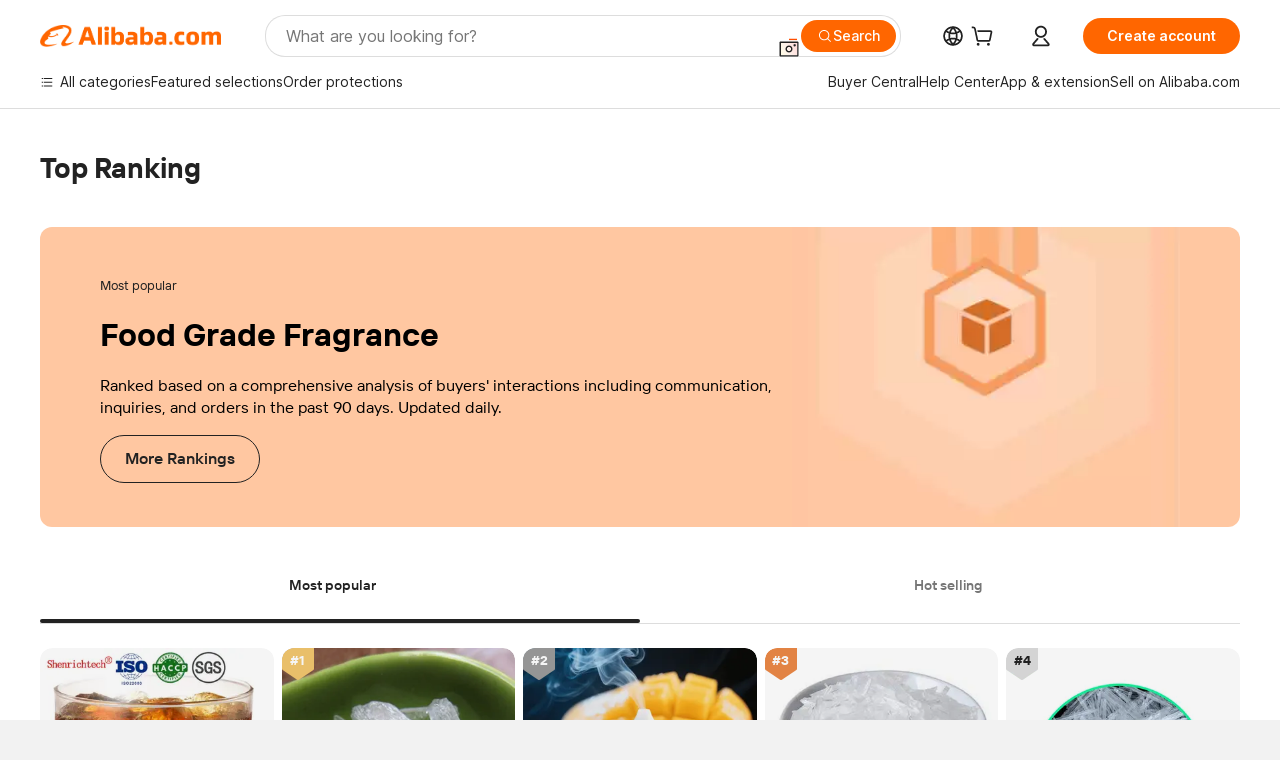

--- FILE ---
content_type: text/html; charset=utf-8
request_url: https://px-intl.ucweb.com/api/v1/jconfig?wpk-header=app%3Dicbu-shipping-guide%26tm%3D1769113933%26ud%3D679d4cb4-13df-45d6-3b6a-2c20b2c774e6%26sver%3D2.3.32%26sign%3Dc41e43c828c16c16a6eb1c9c1e68e8ce
body_size: 8
content:
{"config":[{"common":{"sampleRate":"100%"}}],"msg":"成功","cip":"18.221.130.116","cver":20,"stm":1769113934,"code":0}


--- FILE ---
content_type: application/javascript
request_url: https://aplus.alibaba.com/eg.js?t=1769113935137
body_size: -56
content:
window.goldlog=(window.goldlog||{});goldlog.Etag="Snf5IRjyMhoCAS/2gMyz07J4";goldlog.stag=1;